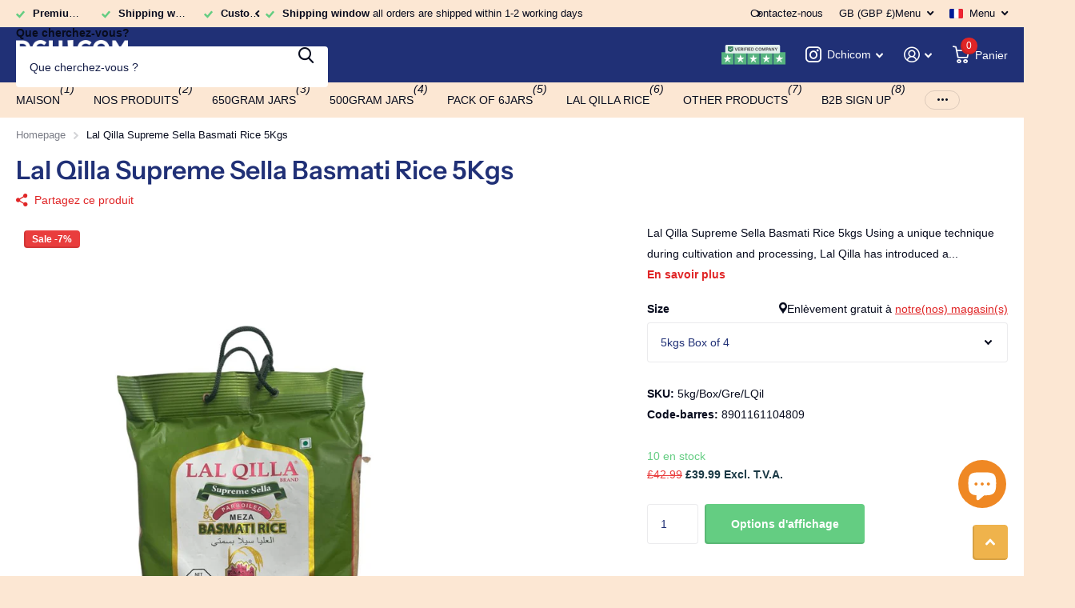

--- FILE ---
content_type: image/svg+xml
request_url: https://www.dchicom.com/cdn/shop/files/verifiedcompany.svg?pad_color=fff&v=1688712386&width=240
body_size: 1899
content:
<svg width="268" height="81" viewBox="0 0 268 81" fill="none" xmlns="http://www.w3.org/2000/svg">
<path d="M0 30H50.9531V80.9531H0V30Z" fill="#56B37F"/>
<path d="M54.2617 30H105.215V80.9531H54.2617V30Z" fill="#56B37F"/>
<path d="M108.523 30H159.477V80.9531H108.523V30Z" fill="#56B37F"/>
<path d="M162.785 30H213.738V80.9531H162.785V30Z" fill="#56B37F"/>
<path d="M217.047 30H268V80.9531H217.047V30Z" fill="#56B37F"/>
<path fill-rule="evenodd" clip-rule="evenodd" d="M29.4476 51.9083H42.7334L31.9868 59.7183L36.0905 72.3501L25.3443 64.5405L32.9099 62.5785L31.9866 59.7187L25.3441 64.5403L25.3438 64.5402L14.5843 72.3501L18.7009 59.7183L7.94141 51.8955L21.2273 51.9083L25.3438 39.2637L29.4476 51.9083Z" fill="white"/>
<path fill-rule="evenodd" clip-rule="evenodd" d="M83.7093 51.9083H96.9952L86.2485 59.7183L90.3522 72.3501L79.606 64.5405L87.1716 62.5785L86.2483 59.7187L79.6058 64.5403L79.6056 64.5402L68.8461 72.3501L72.9626 59.7183L62.2031 51.8955L75.489 51.9083L79.6056 39.2637L83.7093 51.9083Z" fill="white"/>
<path fill-rule="evenodd" clip-rule="evenodd" d="M137.971 51.9083H151.257L140.51 59.7183L144.614 72.3501L133.868 64.5405L141.433 62.5785L140.51 59.7187L133.868 64.5403L133.867 64.5402L123.108 72.3501L127.224 59.7183L116.465 51.8955L129.751 51.9083L133.867 39.2637L137.971 51.9083Z" fill="white"/>
<path fill-rule="evenodd" clip-rule="evenodd" d="M192.233 51.9083H205.519L194.772 59.7183L198.876 72.3501L188.129 64.5405L195.695 62.5785L194.772 59.7187L188.129 64.5403L188.129 64.5402L177.369 72.3501L181.486 59.7183L170.727 51.8955L184.012 51.9083L188.129 39.2637L192.233 51.9083Z" fill="white"/>
<path fill-rule="evenodd" clip-rule="evenodd" d="M246.494 51.9083H259.78L249.034 59.7183L253.137 72.3501L242.391 64.5405L249.957 62.5785L249.033 59.7187L242.391 64.5403L242.391 64.5402L231.631 72.3501L235.748 59.7183L224.988 51.8955L238.274 51.9083L242.391 39.2637L246.494 51.9083Z" fill="white"/>
<rect x="16" width="229.444" height="35" rx="5.18518" fill="#E4F0EE"/>
<path d="M58.4203 11.2838L61.6104 21.3117H61.7329L64.9294 11.2838H68.0229L63.473 24.4824H59.8768L55.3205 11.2838H58.4203ZM69.6115 24.4824V11.2838H78.5051V13.5845H72.402V16.7295H78.0475V19.0302H72.402V22.1817H78.5309V24.4824H69.6115ZM80.7237 24.4824V11.2838H85.931C86.9277 11.2838 87.7784 11.4621 88.483 11.8187C89.192 12.171 89.7312 12.6715 90.1007 13.3203C90.4744 13.9647 90.6613 14.7231 90.6613 15.5952C90.6613 16.4717 90.4723 17.2257 90.0942 17.8573C89.7161 18.4846 89.1683 18.9658 88.4508 19.3009C87.7376 19.636 86.874 19.8036 85.8601 19.8036H82.3735V17.5609H85.4089C85.9417 17.5609 86.3842 17.4878 86.7365 17.3417C87.0889 17.1957 87.3509 16.9765 87.5228 16.6844C87.6989 16.3922 87.787 16.0292 87.787 15.5952C87.787 15.157 87.6989 14.7875 87.5228 14.4868C87.3509 14.186 87.0867 13.9583 86.7301 13.8036C86.3778 13.6447 85.9331 13.5652 85.3961 13.5652H83.5142V24.4824H80.7237ZM87.8515 18.476L91.1318 24.4824H88.0513L84.8418 18.476H87.8515ZM95.4239 11.2838V24.4824H92.6334V11.2838H95.4239ZM97.7198 24.4824V11.2838H106.459V13.5845H100.51V16.7295H105.879V19.0302H100.51V24.4824H97.7198ZM111.126 11.2838V24.4824H108.336V11.2838H111.126ZM113.422 24.4824V11.2838H122.316V13.5845H116.213V16.7295H121.858V19.0302H116.213V22.1817H122.342V24.4824H113.422ZM129.213 24.4824H124.534V11.2838H129.252C130.58 11.2838 131.722 11.548 132.68 12.0765C133.639 12.6006 134.375 13.3547 134.891 14.3385C135.411 15.3224 135.671 16.4996 135.671 17.8702C135.671 19.2451 135.411 20.4266 134.891 21.4148C134.375 22.4029 133.634 23.1613 132.668 23.6897C131.705 24.2182 130.554 24.4824 129.213 24.4824ZM127.325 22.0915H129.097C129.922 22.0915 130.616 21.9454 131.179 21.6532C131.746 21.3568 132.171 20.8992 132.455 20.2805C132.743 19.6575 132.887 18.8541 132.887 17.8702C132.887 16.8949 132.743 16.0979 132.455 15.4792C132.171 14.8606 131.748 14.4051 131.185 14.113C130.622 13.8208 129.929 13.6747 129.104 13.6747H127.325V22.0915ZM153.584 15.9046H150.761C150.709 15.5394 150.604 15.215 150.445 14.9314C150.286 14.6436 150.082 14.3987 149.833 14.1968C149.584 13.9948 149.296 13.8401 148.969 13.7327C148.647 13.6253 148.297 13.5716 147.919 13.5716C147.236 13.5716 146.641 13.7413 146.134 14.0807C145.627 14.4159 145.234 14.9057 144.954 15.5501C144.675 16.1903 144.535 16.968 144.535 17.8831C144.535 18.824 144.675 19.6146 144.954 20.2547C145.238 20.8949 145.633 21.3782 146.14 21.7048C146.647 22.0313 147.234 22.1946 147.9 22.1946C148.273 22.1946 148.619 22.1452 148.937 22.0463C149.259 21.9475 149.545 21.8036 149.794 21.6146C150.043 21.4212 150.25 21.1871 150.413 20.9121C150.581 20.6371 150.697 20.3235 150.761 19.9712L153.584 19.9841C153.511 20.5899 153.328 21.1742 153.036 21.737C152.748 22.2955 152.359 22.7961 151.869 23.2386C151.384 23.6768 150.804 24.0249 150.129 24.2826C149.459 24.5361 148.701 24.6629 147.854 24.6629C146.677 24.6629 145.625 24.3965 144.697 23.8637C143.773 23.331 143.042 22.5598 142.505 21.5501C141.973 20.5404 141.706 19.3181 141.706 17.8831C141.706 16.4438 141.977 15.2193 142.518 14.2096C143.06 13.2 143.794 12.4309 144.722 11.9025C145.65 11.3697 146.694 11.1033 147.854 11.1033C148.619 11.1033 149.328 11.2107 149.981 11.4256C150.639 11.6404 151.221 11.954 151.728 12.3665C152.235 12.7746 152.647 13.2752 152.965 13.8681C153.287 14.461 153.493 15.1398 153.584 15.9046ZM167.714 17.8831C167.714 19.3224 167.441 20.5469 166.895 21.5565C166.354 22.5662 165.615 23.3374 164.678 23.8702C163.746 24.3986 162.698 24.6629 161.533 24.6629C160.36 24.6629 159.308 24.3965 158.375 23.8637C157.443 23.331 156.706 22.5598 156.165 21.5501C155.623 20.5404 155.353 19.3181 155.353 17.8831C155.353 16.4438 155.623 15.2193 156.165 14.2096C156.706 13.2 157.443 12.4309 158.375 11.9025C159.308 11.3697 160.36 11.1033 161.533 11.1033C162.698 11.1033 163.746 11.3697 164.678 11.9025C165.615 12.4309 166.354 13.2 166.895 14.2096C167.441 15.2193 167.714 16.4438 167.714 17.8831ZM164.884 17.8831C164.884 16.9508 164.745 16.1645 164.466 15.5244C164.191 14.8842 163.802 14.3987 163.299 14.0679C162.796 13.737 162.208 13.5716 161.533 13.5716C160.859 13.5716 160.27 13.737 159.767 14.0679C159.265 14.3987 158.874 14.8842 158.594 15.5244C158.319 16.1645 158.182 16.9508 158.182 17.8831C158.182 18.8154 158.319 19.6017 158.594 20.2418C158.874 20.882 159.265 21.3675 159.767 21.6983C160.27 22.0292 160.859 22.1946 161.533 22.1946C162.208 22.1946 162.796 22.0292 163.299 21.6983C163.802 21.3675 164.191 20.882 164.466 20.2418C164.745 19.6017 164.884 18.8154 164.884 17.8831ZM169.781 11.2838H173.222L176.857 20.1516H177.012L180.646 11.2838H184.088V24.4824H181.381V15.8917H181.272L177.856 24.418H176.013L172.597 15.8595H172.488V24.4824H169.781V11.2838ZM186.387 24.4824V11.2838H191.594C192.595 11.2838 193.448 11.475 194.153 11.8573C194.857 12.2354 195.394 12.7617 195.764 13.4363C196.138 14.1065 196.325 14.8799 196.325 15.7564C196.325 16.6328 196.136 17.4062 195.758 18.0764C195.379 18.7467 194.832 19.2687 194.114 19.6425C193.401 20.0163 192.537 20.2032 191.523 20.2032H188.204V17.9669H191.072C191.609 17.9669 192.052 17.8745 192.4 17.6898C192.752 17.5007 193.014 17.2408 193.186 16.91C193.362 16.5748 193.45 16.1903 193.45 15.7564C193.45 15.3181 193.362 14.9357 193.186 14.6092C193.014 14.2784 192.752 14.0227 192.4 13.8423C192.048 13.6576 191.601 13.5652 191.059 13.5652H189.178V24.4824H186.387ZM198.888 24.4824H195.898L200.454 11.2838H204.05L208.6 24.4824H205.61L202.304 14.2999H202.201L198.888 24.4824ZM198.701 19.2945H205.764V21.4728H198.701V19.2945ZM221.228 11.2838V24.4824H218.818L213.076 16.1753H212.979V24.4824H210.189V11.2838H212.638L218.335 19.5845H218.451V11.2838H221.228ZM222.761 11.2838H225.886L228.896 16.968H229.025L232.035 11.2838H235.16L230.346 19.8165V24.4824H227.575V19.8165L222.761 11.2838Z" fill="#515151"/>
<path d="M46.4637 6.48047H28.9637C27.5318 6.48047 26.3711 7.64121 26.3711 9.07306V22.9438C26.3711 23.9683 26.9745 24.8968 27.9107 25.3129L36.954 29.3321C37.6422 29.638 38.4294 29.6295 39.1109 29.3088L47.5676 25.3292C48.4763 24.9016 49.0563 23.9876 49.0563 22.9833V9.07306C49.0563 7.64121 47.8955 6.48047 46.4637 6.48047Z" fill="#408664"/>
<path d="M32.8535 16.202L37.3906 20.739L43.872 13.6094" stroke="white" stroke-width="2.59259"/>
</svg>


--- FILE ---
content_type: text/javascript; charset=utf-8
request_url: https://www.dchicom.com/fr/products/5kgs-supreme-sella-lal-qilla-rice.js
body_size: 1389
content:
{"id":8588701892921,"title":"Lal Qilla Supreme Sella Basmati Rice 5Kgs","handle":"5kgs-supreme-sella-lal-qilla-rice","description":"\u003cp data-mce-fragment=\"1\"\u003eLal Qilla Supreme Sella Basmati Rice 5kgs\u003c\/p\u003e\n\u003cp data-mce-fragment=\"1\"\u003eUsing a unique technique during cultivation and processing, Lal Qilla has introduced a specially processed low G.I. parboiled rice. This remarkable rice helps rice lovers with diabetes to maintain their low G. I. levels, when used and are GMO-Free.\u003c\/p\u003e\n\u003cp data-mce-fragment=\"1\"\u003eThe world’s most sought-after Basmati rice is cultivated in the foothills of Himalayas. Soil and climate of the region account for the unique aroma, taste and texture of basmati rice.\u003c\/p\u003e\n\u003cp data-mce-fragment=\"1\"\u003eThe word ‘Basmati’ comes from the Hindi language, meaning ‘Queen of Fragrance.’ Basmati has a fine aromatic flavour with long and slender grains. Its perfumed, nutlike flavour and aroma can be attributed to the fact that the grain is aged, to decrease its moisture content.\u003c\/p\u003e\n\u003cp data-mce-fragment=\"1\"\u003eWhen cooked, it swells only lengthwise, thereby resulting in long slender grains that are dry, separate and fluffy. It is topmost in taste, pearl –white \u0026amp; long –grained in appearance and natural protein enriched rice. It is very aromatic, sweet in taste and cooking result. The length of this rice is 7.3mm. It’s a traditional Basmati rice variety aged for 2 years.\u003c\/p\u003e","published_at":"2023-11-29T13:50:09+00:00","created_at":"2023-08-12T12:54:39+01:00","vendor":"Dchicom","type":"","tags":[],"price":1099,"price_min":1099,"price_max":3999,"available":true,"price_varies":true,"compare_at_price":1299,"compare_at_price_min":1299,"compare_at_price_max":4299,"compare_at_price_varies":true,"variants":[{"id":47558875906361,"title":"5kgs Box of 4","option1":"5kgs Box of 4","option2":null,"option3":null,"sku":"5kg\/Box\/Gre\/LQil","requires_shipping":true,"taxable":false,"featured_image":{"id":43889934631225,"product_id":8588701892921,"position":4,"created_at":"2023-11-29T13:36:51+00:00","updated_at":"2023-11-29T13:36:52+00:00","alt":"Premium Basmati Rice 10kg | Dchicom - Aromatic \u0026 Fluffy Grains","width":819,"height":1024,"src":"https:\/\/cdn.shopify.com\/s\/files\/1\/0771\/9400\/2745\/files\/a6a0ac18-9db5-4d85-8b0c-74436c01325b.jpg?v=1701265012","variant_ids":[47558875906361]},"available":true,"name":"Lal Qilla Supreme Sella Basmati Rice 5Kgs - 5kgs Box of 4","public_title":"5kgs Box of 4","options":["5kgs Box of 4"],"price":3999,"weight":20000,"compare_at_price":4299,"inventory_management":"shopify","barcode":"8901161104809","featured_media":{"alt":"Premium Basmati Rice 10kg | Dchicom - Aromatic \u0026 Fluffy Grains","id":36542178033977,"position":4,"preview_image":{"aspect_ratio":0.8,"height":1024,"width":819,"src":"https:\/\/cdn.shopify.com\/s\/files\/1\/0771\/9400\/2745\/files\/a6a0ac18-9db5-4d85-8b0c-74436c01325b.jpg?v=1701265012"}},"requires_selling_plan":false,"selling_plan_allocations":[]},{"id":47558875939129,"title":"5kgs Single Bag","option1":"5kgs Single Bag","option2":null,"option3":null,"sku":"5kg\/Bag\/Gre\/LQIl","requires_shipping":true,"taxable":false,"featured_image":{"id":42552755945785,"product_id":8588701892921,"position":1,"created_at":"2023-08-16T17:59:35+01:00","updated_at":"2023-08-16T17:59:37+01:00","alt":"Premium Basmati Rice 10kg | Dchicom - Aromatic \u0026 Fluffy Grains","width":1024,"height":1024,"src":"https:\/\/cdn.shopify.com\/s\/files\/1\/0771\/9400\/2745\/files\/5kgs.jpg?v=1692205177","variant_ids":[47558875939129]},"available":true,"name":"Lal Qilla Supreme Sella Basmati Rice 5Kgs - 5kgs Single Bag","public_title":"5kgs Single Bag","options":["5kgs Single Bag"],"price":1099,"weight":5000,"compare_at_price":1299,"inventory_management":"shopify","barcode":"8901161104762","featured_media":{"alt":"Premium Basmati Rice 10kg | Dchicom - Aromatic \u0026 Fluffy Grains","id":35072685932857,"position":1,"preview_image":{"aspect_ratio":1.0,"height":1024,"width":1024,"src":"https:\/\/cdn.shopify.com\/s\/files\/1\/0771\/9400\/2745\/files\/5kgs.jpg?v=1692205177"}},"requires_selling_plan":false,"selling_plan_allocations":[]}],"images":["\/\/cdn.shopify.com\/s\/files\/1\/0771\/9400\/2745\/files\/5kgs.jpg?v=1692205177","\/\/cdn.shopify.com\/s\/files\/1\/0771\/9400\/2745\/files\/39f7b4eb-e0c0-4f3d-ac72-3e83af22485f.jpg?v=1701264993","\/\/cdn.shopify.com\/s\/files\/1\/0771\/9400\/2745\/files\/1875c6fd-1941-4cf9-8f74-f7f8f8203bbb.jpg?v=1701265002","\/\/cdn.shopify.com\/s\/files\/1\/0771\/9400\/2745\/files\/a6a0ac18-9db5-4d85-8b0c-74436c01325b.jpg?v=1701265012"],"featured_image":"\/\/cdn.shopify.com\/s\/files\/1\/0771\/9400\/2745\/files\/5kgs.jpg?v=1692205177","options":[{"name":"Size","position":1,"values":["5kgs Box of 4","5kgs Single Bag"]}],"url":"\/fr\/products\/5kgs-supreme-sella-lal-qilla-rice","media":[{"alt":"Premium Basmati Rice 10kg | Dchicom - Aromatic \u0026 Fluffy Grains","id":35072685932857,"position":1,"preview_image":{"aspect_ratio":1.0,"height":1024,"width":1024,"src":"https:\/\/cdn.shopify.com\/s\/files\/1\/0771\/9400\/2745\/files\/5kgs.jpg?v=1692205177"},"aspect_ratio":1.0,"height":1024,"media_type":"image","src":"https:\/\/cdn.shopify.com\/s\/files\/1\/0771\/9400\/2745\/files\/5kgs.jpg?v=1692205177","width":1024},{"alt":"Premium Basmati Rice 10kg | Dchicom - Aromatic \u0026 Fluffy Grains","id":36542175904057,"position":2,"preview_image":{"aspect_ratio":0.8,"height":1024,"width":819,"src":"https:\/\/cdn.shopify.com\/s\/files\/1\/0771\/9400\/2745\/files\/39f7b4eb-e0c0-4f3d-ac72-3e83af22485f.jpg?v=1701264993"},"aspect_ratio":0.8,"height":1024,"media_type":"image","src":"https:\/\/cdn.shopify.com\/s\/files\/1\/0771\/9400\/2745\/files\/39f7b4eb-e0c0-4f3d-ac72-3e83af22485f.jpg?v=1701264993","width":819},{"alt":"Premium Basmati Rice 10kg | Dchicom - Aromatic \u0026 Fluffy Grains","id":36542176690489,"position":3,"preview_image":{"aspect_ratio":0.8,"height":826,"width":661,"src":"https:\/\/cdn.shopify.com\/s\/files\/1\/0771\/9400\/2745\/files\/1875c6fd-1941-4cf9-8f74-f7f8f8203bbb.jpg?v=1701265002"},"aspect_ratio":0.8,"height":826,"media_type":"image","src":"https:\/\/cdn.shopify.com\/s\/files\/1\/0771\/9400\/2745\/files\/1875c6fd-1941-4cf9-8f74-f7f8f8203bbb.jpg?v=1701265002","width":661},{"alt":"Premium Basmati Rice 10kg | Dchicom - Aromatic \u0026 Fluffy Grains","id":36542178033977,"position":4,"preview_image":{"aspect_ratio":0.8,"height":1024,"width":819,"src":"https:\/\/cdn.shopify.com\/s\/files\/1\/0771\/9400\/2745\/files\/a6a0ac18-9db5-4d85-8b0c-74436c01325b.jpg?v=1701265012"},"aspect_ratio":0.8,"height":1024,"media_type":"image","src":"https:\/\/cdn.shopify.com\/s\/files\/1\/0771\/9400\/2745\/files\/a6a0ac18-9db5-4d85-8b0c-74436c01325b.jpg?v=1701265012","width":819}],"requires_selling_plan":false,"selling_plan_groups":[]}